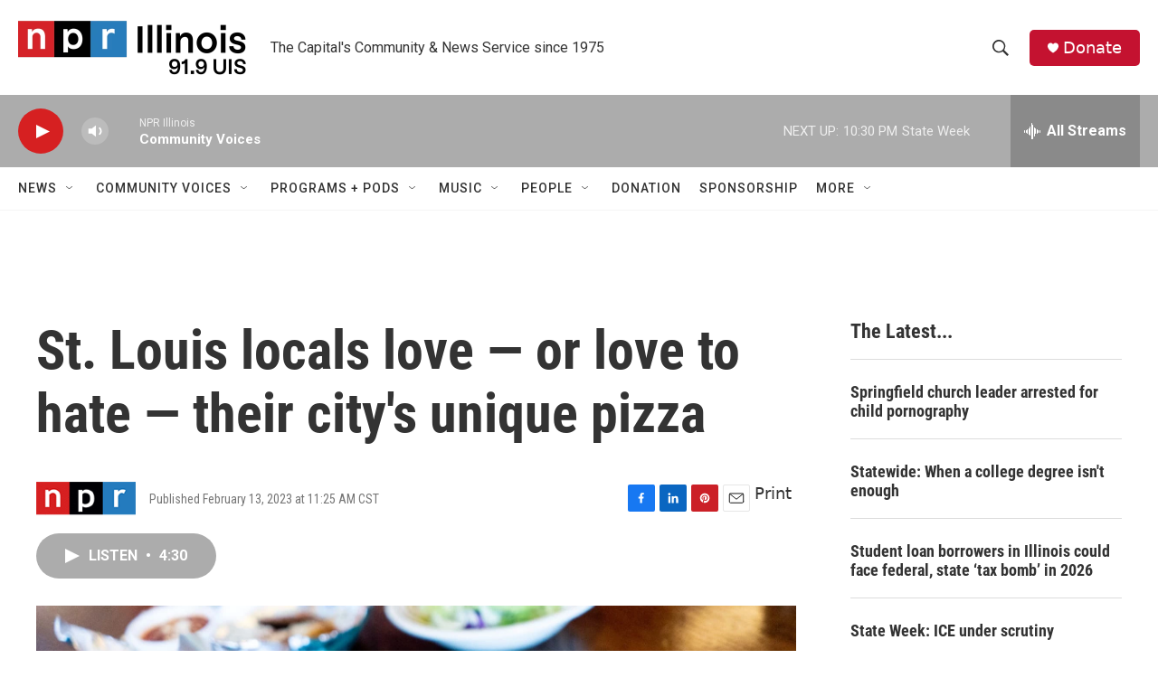

--- FILE ---
content_type: text/html; charset=utf-8
request_url: https://www.google.com/recaptcha/api2/aframe
body_size: 224
content:
<!DOCTYPE HTML><html><head><meta http-equiv="content-type" content="text/html; charset=UTF-8"></head><body><script nonce="A2O1n-WgH8w3IeARnDCwpg">/** Anti-fraud and anti-abuse applications only. See google.com/recaptcha */ try{var clients={'sodar':'https://pagead2.googlesyndication.com/pagead/sodar?'};window.addEventListener("message",function(a){try{if(a.source===window.parent){var b=JSON.parse(a.data);var c=clients[b['id']];if(c){var d=document.createElement('img');d.src=c+b['params']+'&rc='+(localStorage.getItem("rc::a")?sessionStorage.getItem("rc::b"):"");window.document.body.appendChild(d);sessionStorage.setItem("rc::e",parseInt(sessionStorage.getItem("rc::e")||0)+1);localStorage.setItem("rc::h",'1769833077229');}}}catch(b){}});window.parent.postMessage("_grecaptcha_ready", "*");}catch(b){}</script></body></html>